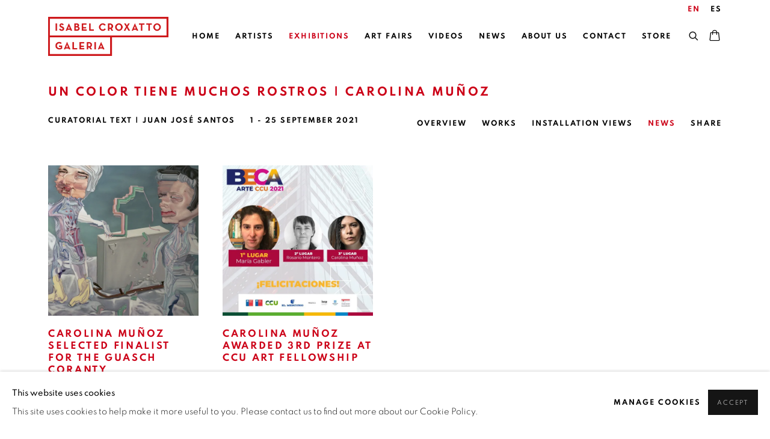

--- FILE ---
content_type: text/html; charset=utf-8
request_url: https://isabelcroxattogaleria.com/artists-exhibitions/31-un-color-tiene-muchos-rostros-carolina-munoz-curatorial-text-juan-jose-santos/news/
body_size: 10986
content:



                        
    <!DOCTYPE html>
    <!-- Site by Artlogic - https://artlogic.net -->
    <html lang="en">
        <head>
            <meta charset="utf-8">
            <title>Un Color Tiene Muchos Rostros | Carolina Muñoz | 1 - 25 September 2021 - News | ISABEL CROXATTO GALERIA</title>
        <meta property="og:site_name" content="ISABEL CROXATTO GALERIA" />
        <meta property="og:title" content="Un Color Tiene Muchos Rostros | Carolina Muñoz | 1 - 25 September 2021 - News" />
        <meta property="og:description" content="Un Color Tiene Muchos Rostros by Carolina Muñoz addresses the conditions of the “glitch phenomenon,” a representation of the current times of the art scene and life in a post-pandemic world. Colour and its physical properties are a central part of her new series. While white, the sum of all..." />
        <meta property="og:image" content="https://isabelcroxattogaleria.com/custom_images/1200x630c/usr/images/news/main_image/126/cm050-image-copy.jpg" />
        <meta property="og:image:width" content="1200" />
        <meta property="og:image:height" content="630" />
        <meta property="twitter:card" content="summary_large_image">
        <meta property="twitter:url" content="https://isabelcroxattogaleria.com/exhibitions/31-un-color-tiene-muchos-rostros-carolina-munoz-curatorial-text-juan-jose-santos/news/">
        <meta property="twitter:title" content="Un Color Tiene Muchos Rostros | Carolina Muñoz | 1 - 25 September 2021 - News">
        <meta property="twitter:description" content="Un Color Tiene Muchos Rostros by Carolina Muñoz addresses the conditions of the “glitch phenomenon,” a representation of the current times of the art scene and life in a post-pandemic world. Colour and its physical properties are a central part of her new series. While white, the sum of all...">
        <meta property="twitter:text:description" content="Un Color Tiene Muchos Rostros by Carolina Muñoz addresses the conditions of the “glitch phenomenon,” a representation of the current times of the art scene and life in a post-pandemic world. Colour and its physical properties are a central part of her new series. While white, the sum of all...">
        <meta property="twitter:image" content="https://isabelcroxattogaleria.com/custom_images/1200x630c/usr/images/news/main_image/126/cm050-image-copy.jpg">
        <link rel="canonical" href="https://isabelcroxattogaleria.com/artists-exhibitions/31-un-color-tiene-muchos-rostros-carolina-munoz-curatorial-text-juan-jose-santos/news/" />
        <meta name="google" content="notranslate" />
        <!-- artlogiccms: '/artists-exhibitions/31-un-color-tiene-muchos-rostros-carolina-munoz-curatorial-text-juan-jose-santos/news/' is an alias for '/exhibitions/31-un-color-tiene-muchos-rostros-carolina-munoz-curatorial-text-juan-jose-santos/news/' -->
            <meta name="description" content="Un Color Tiene Muchos Rostros by Carolina Muñoz addresses the conditions of the “glitch phenomenon,” a representation of the current times of the art scene and life in a post-pandemic world. Colour and its physical properties are a central part of her new series. While white, the sum of all..." />
            <meta name="publication_date" content="2018-04-27 13:50:01" />
            <meta name="generator" content="Artlogic CMS - https://artlogic.net" />
            
            <meta name="accessibility_version" content="1.1"/>
            
            
                <meta name="viewport" content="width=device-width, minimum-scale=0.5, initial-scale=1.0" />

            

<link rel="icon" href="/usr/images/preferences/favicon.ico" type="image/x-icon" />
<link rel="shortcut icon" href="/usr/images/preferences/favicon.ico" type="image/x-icon" />

<meta name="application-name" content="ISABEL CROXATTO GALERIA"/>
<meta name="msapplication-TileColor" content="#ffffff"/>
            
            <link rel="alternate" hreflang="en" href="https://isabelcroxattogaleria.com/exhibitions/31-un-color-tiene-muchos-rostros-carolina-munoz-curatorial-text-juan-jose-santos/news/" />
<link rel="alternate" hreflang="es" href="https://isabelcroxattogaleria.com/es/exhibitions/31-un-color-tiene-muchos-rostros-carolina-munoz-curatorial-text-juan-jose-santos/news/" />
            
                <link rel="stylesheet" media="print" href="/lib/g/2.0/styles/print.css">
                <link rel="stylesheet" media="print" href="/styles/print.css">

            <script>
            (window.Promise && window.Array.prototype.find) || document.write('<script src="/lib/js/polyfill/polyfill_es6.min.js"><\/script>');
            </script>


            
		<link data-context="helper" rel="stylesheet" type="text/css" href="/lib/webfonts/font-awesome/font-awesome-4.6.3/css/font-awesome.min.css?c=27042050002205&g=3a7ecaa01f8f0dcf82a067fd411ec826"/>
		<link data-context="helper" rel="stylesheet" type="text/css" href="/lib/archimedes/styles/archimedes-frontend-core.css?c=27042050002205&g=3a7ecaa01f8f0dcf82a067fd411ec826"/>
		<link data-context="helper" rel="stylesheet" type="text/css" href="/lib/archimedes/styles/accessibility.css?c=27042050002205&g=3a7ecaa01f8f0dcf82a067fd411ec826"/>
		<link data-context="helper" rel="stylesheet" type="text/css" href="/lib/jquery/1.12.4/plugins/jquery.archimedes-frontend-core-plugins-0.1.css?c=27042050002205&g=3a7ecaa01f8f0dcf82a067fd411ec826"/>
		<link data-context="helper" rel="stylesheet" type="text/css" href="/lib/jquery/1.12.4/plugins/fancybox-2.1.3/jquery.fancybox.css?c=27042050002205&g=3a7ecaa01f8f0dcf82a067fd411ec826"/>
		<link data-context="helper" rel="stylesheet" type="text/css" href="/lib/jquery/1.12.4/plugins/fancybox-2.1.3/jquery.fancybox.artlogic.css?c=27042050002205&g=3a7ecaa01f8f0dcf82a067fd411ec826"/>
		<link data-context="helper" rel="stylesheet" type="text/css" href="/lib/jquery/1.12.4/plugins/slick-1.8.1/slick.css?c=27042050002205&g=3a7ecaa01f8f0dcf82a067fd411ec826"/>
		<link data-context="helper" rel="stylesheet" type="text/css" href="/lib/jquery/plugins/roomview/1.0/jquery.roomview.1.0.css?c=27042050002205&g=3a7ecaa01f8f0dcf82a067fd411ec826"/>
		<link data-context="helper" rel="stylesheet" type="text/css" href="/lib/jquery/plugins/pageload/1.1/jquery.pageload.1.1.css?c=27042050002205&g=3a7ecaa01f8f0dcf82a067fd411ec826"/>
		<link data-context="helper" rel="stylesheet" type="text/css" href="/lib/jquery/plugins/augmented_reality/1.0/jquery.augmented_reality.1.0.css?c=27042050002205&g=3a7ecaa01f8f0dcf82a067fd411ec826"/>
		<link data-context="helper" rel="stylesheet" type="text/css" href="/core/dynamic_base.css?c=27042050002205&g=3a7ecaa01f8f0dcf82a067fd411ec826"/>
		<link data-context="helper" rel="stylesheet" type="text/css" href="/core/dynamic_main.css?c=27042050002205&g=3a7ecaa01f8f0dcf82a067fd411ec826"/>
		<link data-context="helper" rel="stylesheet" type="text/css" href="/core/user_custom.css?c=27042050002205&g=3a7ecaa01f8f0dcf82a067fd411ec826"/>
		<link data-context="helper" rel="stylesheet" type="text/css" href="/core/dynamic_responsive.css?c=27042050002205&g=3a7ecaa01f8f0dcf82a067fd411ec826"/>
		<link data-context="helper" rel="stylesheet" type="text/css" href="/lib/webfonts/artlogic-site-icons/artlogic-site-icons-1.0/artlogic-site-icons.css?c=27042050002205&g=3a7ecaa01f8f0dcf82a067fd411ec826"/>
		<link data-context="helper" rel="stylesheet" type="text/css" href="/lib/jquery/plugins/plyr/3.5.10/plyr.css?c=27042050002205&g=3a7ecaa01f8f0dcf82a067fd411ec826"/>
		<link data-context="helper" rel="stylesheet" type="text/css" href="/lib/styles/fouc_prevention.css?c=27042050002205&g=3a7ecaa01f8f0dcf82a067fd411ec826"/>
<!-- add crtical css to improve performance -->
		<script data-context="helper"  src="/lib/jquery/1.12.4/jquery-1.12.4.min.js?c=27042050002205&g=3a7ecaa01f8f0dcf82a067fd411ec826"></script>
		<script data-context="helper" defer src="/lib/g/2.0/scripts/webpack_import_helpers.js?c=27042050002205&g=3a7ecaa01f8f0dcf82a067fd411ec826"></script>
		<script data-context="helper" defer src="/lib/jquery/1.12.4/plugins/jquery.browser.min.js?c=27042050002205&g=3a7ecaa01f8f0dcf82a067fd411ec826"></script>
		<script data-context="helper" defer src="/lib/jquery/1.12.4/plugins/jquery.easing.min.js?c=27042050002205&g=3a7ecaa01f8f0dcf82a067fd411ec826"></script>
		<script data-context="helper" defer src="/lib/jquery/1.12.4/plugins/jquery.archimedes-frontend-core-plugins-0.1.js?c=27042050002205&g=3a7ecaa01f8f0dcf82a067fd411ec826"></script>
		<script data-context="helper" defer src="/lib/jquery/1.12.4/plugins/jquery.fitvids.js?c=27042050002205&g=3a7ecaa01f8f0dcf82a067fd411ec826"></script>
		<script data-context="helper" defer src="/core/dynamic.js?c=27042050002205&g=3a7ecaa01f8f0dcf82a067fd411ec826"></script>
		<script data-context="helper" defer src="/lib/archimedes/scripts/archimedes-frontend-core.js?c=27042050002205&g=3a7ecaa01f8f0dcf82a067fd411ec826"></script>
		<script data-context="helper" defer src="/lib/archimedes/scripts/archimedes-frontend-modules.js?c=27042050002205&g=3a7ecaa01f8f0dcf82a067fd411ec826"></script>
		<script data-context="helper" type="module"  traceurOptions="--async-functions" src="/lib/g/2.0/scripts/galleries_js_loader__mjs.js?c=27042050002205&g=3a7ecaa01f8f0dcf82a067fd411ec826"></script>
		<script data-context="helper" defer src="/lib/g/2.0/scripts/feature_panels.js?c=27042050002205&g=3a7ecaa01f8f0dcf82a067fd411ec826"></script>
		<script data-context="helper" defer src="/lib/g/themes/aperture/2.0/scripts/script.js?c=27042050002205&g=3a7ecaa01f8f0dcf82a067fd411ec826"></script>
		<script data-context="helper" defer src="/lib/archimedes/scripts/json2.js?c=27042050002205&g=3a7ecaa01f8f0dcf82a067fd411ec826"></script>
		<script data-context="helper" defer src="/lib/archimedes/scripts/shop.js?c=27042050002205&g=3a7ecaa01f8f0dcf82a067fd411ec826"></script>
		<script data-context="helper" defer src="/lib/archimedes/scripts/recaptcha.js?c=27042050002205&g=3a7ecaa01f8f0dcf82a067fd411ec826"></script>
            
            

            
                


    <script>
        function get_cookie_preference(category) {
            result = false;
            try {
                var cookie_preferences = localStorage.getItem('cookie_preferences') || "";
                if (cookie_preferences) {
                    cookie_preferences = JSON.parse(cookie_preferences);
                    if (cookie_preferences.date) {
                        var expires_on = new Date(cookie_preferences.date);
                        expires_on.setDate(expires_on.getDate() + 365);
                        console.log('cookie preferences expire on', expires_on.toISOString());
                        var valid = expires_on > new Date();
                        if (valid && cookie_preferences.hasOwnProperty(category) && cookie_preferences[category]) {
                            result = true;
                        }
                    }
                }
            }
            catch(e) {
                console.warn('get_cookie_preference() failed');
                return result;
            }
            return result;
        }

        window.google_analytics_init = function(page){
            var collectConsent = true;
            var useConsentMode = false;
            var analyticsProperties = ['UA-157276145-20', 'G-387209052'];
            var analyticsCookieType = 'statistics';
            var disableGa = false;
            var sendToArtlogic = true;
            var artlogicProperties = {
                'UA': 'UA-157296318-1',
                'GA': 'G-GLQ6WNJKR5',
            };

            analyticsProperties = analyticsProperties.concat(Object.values(artlogicProperties));

            var uaAnalyticsProperties = analyticsProperties.filter((p) => p.startsWith('UA-'));
            var ga4AnalyticsProperties = analyticsProperties.filter((p) => p.startsWith('G-')).concat(analyticsProperties.filter((p) => p.startsWith('AW-')));

            if (collectConsent) {
                disableGa = !get_cookie_preference(analyticsCookieType);

                for (var i=0; i < analyticsProperties.length; i++){
                    var key = 'ga-disable-' + analyticsProperties[i];

                    window[key] = disableGa;
                }

                if (disableGa) {
                    if (document.cookie.length) {
                        var cookieList = document.cookie.split(/; */);

                        for (var i=0; i < cookieList.length; i++) {
                            var splitCookie = cookieList[i].split('='); //this.split('=');

                            if (splitCookie[0].indexOf('_ga') == 0 || splitCookie[0].indexOf('_gid') == 0 || splitCookie[0].indexOf('__utm') == 0) {
                                //h.deleteCookie(splitCookie[0]);
                                var domain = location.hostname;
                                var cookie_name = splitCookie[0];
                                document.cookie =
                                    cookie_name + "=" + ";path=/;domain="+domain+";expires=Thu, 01 Jan 1970 00:00:01 GMT";
                                // now delete the version without a subdomain
                                domain = domain.split('.');
                                domain.shift();
                                domain = domain.join('.');
                                document.cookie =
                                    cookie_name + "=" + ";path=/;domain="+domain+";expires=Thu, 01 Jan 1970 00:00:01 GMT";
                            }
                        }
                    }
                }
            }

            if (uaAnalyticsProperties.length) {
                (function(i,s,o,g,r,a,m){i['GoogleAnalyticsObject']=r;i[r]=i[r]||function(){
                (i[r].q=i[r].q||[]).push(arguments)},i[r].l=1*new Date();a=s.createElement(o),
                m=s.getElementsByTagName(o)[0];a.async=1;a.src=g;m.parentNode.insertBefore(a,m)
                })(window,document,'script','//www.google-analytics.com/analytics.js','ga');


                if (!disableGa) {
                    var anonymizeIps = false;

                    for (var i=0; i < uaAnalyticsProperties.length; i++) {
                        var propertyKey = '';

                        if (i > 0) {
                            propertyKey = 'tracker' + String(i + 1);
                        }

                        var createArgs = [
                            'create',
                            uaAnalyticsProperties[i],
                            'auto',
                        ];

                        if (propertyKey) {
                            createArgs.push({'name': propertyKey});
                        }

                        ga.apply(null, createArgs);

                        if (anonymizeIps) {
                            ga('set', 'anonymizeIp', true);
                        }

                        var pageViewArgs = [
                            propertyKey ? propertyKey + '.send' : 'send',
                            'pageview'
                        ]

                        if (page) {
                            pageViewArgs.push(page)
                        }

                        ga.apply(null, pageViewArgs);
                    }

                    if (sendToArtlogic) {
                        ga('create', 'UA-157296318-1', 'auto', {'name': 'artlogic_tracker'});

                        if (anonymizeIps) {
                            ga('set', 'anonymizeIp', true);
                        }

                        var pageViewArgs = [
                            'artlogic_tracker.send',
                            'pageview'
                        ]

                        if (page) {
                            pageViewArgs.push(page)
                        }

                        ga.apply(null, pageViewArgs);
                    }
                }
            }

            if (ga4AnalyticsProperties.length) {
                if (!disableGa || useConsentMode) {
                    (function(d, script) {
                        script = d.createElement('script');
                        script.type = 'text/javascript';
                        script.async = true;
                        script.src = 'https://www.googletagmanager.com/gtag/js?id=' + ga4AnalyticsProperties[0];
                        d.getElementsByTagName('head')[0].appendChild(script);
                    }(document));

                    window.dataLayer = window.dataLayer || [];
                    window.gtag = function (){dataLayer.push(arguments);}
                    window.gtag('js', new Date());

                    if (useConsentMode) {
                        gtag('consent', 'default', {
                            'ad_storage': 'denied',
                            'analytics_storage': 'denied',
                            'functionality_storage': 'denied',
                            'personalization_storage': 'denied',
                            'security': 'denied',
                        });

                        if (disableGa) {
                            // If this has previously been granted, it will need set back to denied (ie on cookie change)
                            gtag('consent', 'update', {
                                'analytics_storage': 'denied',
                            });
                        } else {
                            gtag('consent', 'update', {
                                'analytics_storage': 'granted',
                            });
                        }
                    }

                    for (var i=0; i < ga4AnalyticsProperties.length; i++) {
                        window.gtag('config', ga4AnalyticsProperties[i]);
                    }

                }
            }
        }

        var waitForPageLoad = true;

        if (waitForPageLoad) {
            window.addEventListener('load', function() {
                window.google_analytics_init();
                window.archimedes.archimedes_core.analytics.init();
            });
        } else {
            window.google_analytics_init();
        }
    </script>

                


    <script>
        
        if (typeof window.archimedes_callback == 'undefined') {
            window.archimedes_callback = {};
        };
        window.archimedes_callback.additional_scripts_functional = function(){
              window.__lc = window.__lc || {};
  window.__lc.license = 12425619;
  ;(function(n,t,c){function i(n){return e._h?e._h.apply(null,n):e._q.push(n)};
  var e={_q:[],_h:null,_v:"2.0",on:function(){i(["on",c.call(arguments)])},once:function(){
  i(["once",c.call(arguments)])},off:function(){i(["off",c.call(arguments)])},
  get:function(){if(!e._h)throw new Error("[LiveChatWidget] You can't use getters before load.");
  return i(["get",c.call(arguments)])},call:function(){i(["call",c.call(arguments)])},init:function(){
  var n=t.createElement("script");
  n.async=!0,n.type="text/javascript",
  n.src="https://cdn.livechatinc.com/tracking.js",t.head.appendChild(n)}};
  !n.__lc.asyncInit&&e.init(),n.LiveChatWidget=n.LiveChatWidget||e}(window,document,[].slice))
        };
    </script>

            
            
            
            <noscript> 
                <style>
                    body {
                        opacity: 1 !important;
                    }
                </style>
            </noscript>
        </head>
        
        
        
        <body class="section-exhibitions page-exhibitions site-responsive responsive-top-size-1023 responsive-nav-slide-nav responsive-nav-side-position-fullscreen responsive-layout-forced-lists responsive-layout-forced-image-lists responsive-layout-forced-tile-lists analytics-track-all-links site-lib-version-2-0 scroll_sub_nav_enabled responsive_src_image_sizing hero_heading_title_position_overlay artworks_detail_ar_enabled page-param-news page-param-31-un-color-tiene-muchos-rostros-carolina-munoz-curatorial-text-juan-jose-santos page-param-id-31 page-param-type-section page-param-type-exhibition_id  layout-fixed-header site-type-template pageload-ajax-navigation-active layout-animation-enabled layout-lazyload-enabled prevent_user_image_save" data-viewport-width="1024" data-site-name="isabelcroxattogaleria" data-connected-db-name="isabelcroxattogaleria" data-pathname="/artists-exhibitions/31-un-color-tiene-muchos-rostros-carolina-munoz-curatorial-text-juan-jose-santos/news/" data-original-url="/exhibitions/31-un-color-tiene-muchos-rostros-carolina-munoz-curatorial-text-juan-jose-santos/news/"
    style="opacity: 0;"

>
            <script>document.getElementsByTagName('body')[0].className+=' browser-js-enabled';</script>
            


            
            






        <div id="responsive_slide_nav_content_wrapper">

    <div id="container">

        
    


    <div class="header-fixed-wrapper">
    <header id="header" class="clearwithin header_fixed header_hide_border   header_layout_left">
        <div class="inner clearwithin">

            


<div id="logo" class=" user-custom-logo-image"><a href="/">ISABEL CROXATTO GALERIA</a></div>


            
                <div id="skiplink-container">
                    <div>
                        <a href="#main_content" class="skiplink">Skip to main content</a>
                    </div>
                </div>
            
        
            <div class="header-ui-wrapper">

                    <div id="responsive_slide_nav_wrapper" class="mobile_menu_align_center" data-nav-items-animation-delay>
                        <div id="responsive_slide_nav_wrapper_inner" data-responsive-top-size=1023>
                        
                            <nav id="top_nav" aria-label="Main site" class="navigation noprint clearwithin">
                                
<div id="top_nav_reveal" class="hidden"><ul><li><a href="#" role="button" aria-label="Close">Menu</a></li></ul></div>

        <ul class="topnav">
		<li class="topnav-filepath- topnav-label-home topnav-id-1"><a href="/" aria-label="Link to ISABEL CROXATTO GALERIA Home page">Home</a></li>
		<li class="topnav-filepath-artists topnav-label-artists topnav-id-11"><a href="/contemporary-artists/" data-original-url="/artists/" aria-label="Link to ISABEL CROXATTO GALERIA Artists page">Artists</a></li>
		<li class="topnav-filepath-exhibitions topnav-label-exhibitions topnav-id-13 active"><a href="/artists-exhibitions/" data-original-url="/exhibitions/" aria-label="Link to ISABEL CROXATTO GALERIA Exhibitions page (current nav item)">Exhibitions</a></li>
		<li class="topnav-filepath-art-fairs topnav-label-art-fairs topnav-id-22"><a href="/contemporary-art-fairs/" data-original-url="/art-fairs/" aria-label="Link to ISABEL CROXATTO GALERIA Art Fairs page">Art Fairs</a></li>
		<li class="topnav-filepath-video topnav-label-videos topnav-id-19"><a href="/artists-video/" data-original-url="/video/" aria-label="Link to ISABEL CROXATTO GALERIA Videos page">Videos</a></li>
		<li class="topnav-filepath-news topnav-label-news topnav-id-15"><a href="/news/" aria-label="Link to ISABEL CROXATTO GALERIA News page">News</a></li>
		<li class="topnav-filepath-about-us topnav-label-about-us topnav-id-23"><a href="/about-us/" aria-label="Link to ISABEL CROXATTO GALERIA About Us page">About Us</a></li>
		<li class="topnav-filepath-contact topnav-label-contact topnav-id-20"><a href="/contact/" aria-label="Link to ISABEL CROXATTO GALERIA Contact page">Contact</a></li>
		<li class="topnav-filepath-store topnav-label-store topnav-id-17 last"><a href="/online-art-store/" data-original-url="/store/" aria-label="Link to ISABEL CROXATTO GALERIA Store page">Store</a></li>
	</ul>


                                
                                

    <div id="topnav_translations" class="navigation noprint clearwithin">
        <ul>
            
            <li  class="lang_nav_en active"  data-language="en"><a aria-label="Translate site to EN (English)" href="/artists-exhibitions/31-un-color-tiene-muchos-rostros-carolina-munoz-curatorial-text-juan-jose-santos/news/" data-original-url="/exhibitions/31-un-color-tiene-muchos-rostros-carolina-munoz-curatorial-text-juan-jose-santos/news/" class="no_proxy_dir_rewrite">EN</a></li>
                
                <li  class="lang_nav_es "   data-language="en"><a aria-label="Translate site to ES (Spanish)" href="/es/artists-exhibitions/31-un-color-tiene-muchos-rostros-carolina-munoz-curatorial-text-juan-jose-santos/news/" class="no_proxy_dir_rewrite">ES</a></li>
        </ul>
    </div>


                                
                                    <div id="topnav_search" class="header_quick_search noprint">
                                        <form method="get" action="/search/" id="topnav_search_form">
                                            <input id="topnav_search_field" type="text" class="header_quicksearch_field inputField" aria-label="Search" data-default-value="Search" value="" name="search" />
                                                <a href="javascript:void(0)" id="topnav_search_btn" class="header_quicksearch_btn link" aria-label="Submit search" role="button"><i class="quicksearch-icon"></i></a>
                                            <input type="submit" class="nojsSubmit" aria-label="Submit search" value="Go" style="display: none;" />
                                        </form>
                                    </div>
                            </nav>
                        
                        </div>
                    </div>
                

                <div class="header-icons-wrapper  active cart-icon-active">
                    
                    
                        <div id="header_quick_search" class="header_quick_search noprint header_quick_search_reveal">
                            <form method="get" action="/search/" id="header_quicksearch_form">
                                <input id="header_quicksearch_field" type="text" class="header_quicksearch_field inputField" aria-label="Submit" data-default-value="Search" value="" name="search" placeholder="Search" />
                                <a href="javascript:void(0)" id="header_quicksearch_btn" class="header_quicksearch_btn link" aria-label="Submit search"><i class="quicksearch-icon"></i></a>
                                <input type="submit" class="nojsSubmit" value="Go" aria-label="Submit search" style="display: none;" />
                            </form>
                        </div>

                        



<!--excludeindexstart-->
<div id="store_cart_widget" class="">
    <div class="store_cart_widget_inner">
        <div id="scw_heading"><a href="/store/basket/" class="scw_checkout_link">Cart</a></div>
        <div id="scw_items">
            <a href="/store/basket/" aria-label="Your store basket is empty" data-currency="&#36;">
                <span class="scw_total_items"><span class="scw_total_count">0</span><span class="scw_total_items_text"> items</span></span>
               

                    <span class="scw_total_price">
                        <span class="scw_total_price_currency widget_currency">&#36;</span>
                        <span class="scw_total_price_amount widget_total_price" 
                                data-cart_include_vat_in_price="False" 
                                data-total_price_without_vat_in_base_currency="0" 
                                data-total_price_with_vat_in_base_currency="0"
                                data-conversion_rate='{"USD": {"conversion_rate": 1.0, "name": "&#36;", "stripe_code": "usd"}}'
                                data-count="0">
                        </span>
                    </span>
      
                
            </a>
        </div>
        <div id="scw_checkout">
            <div class="scw_checkout_button"><a href="/store/basket/" class="scw_checkout_link">Checkout</a></div>
        </div>
            <div id="scw_popup" class="hidden scw_popup_always_show">
                <div id="scw_popup_inner">
                    <h3>Item added to cart</h3>
                    <div id="scw_popup_buttons_container">
                        <div class="button"><a href="/store/basket/">View cart & checkout</a></div>
                        <div id="scw_popup_close" class="link"><a href="#">Continue shopping</a></div>
                    </div>
                    <div class="clear"></div>
                </div>
            </div>
        
    </div>
</div>
<!--excludeindexend-->

                    
     
                        <div id="slide_nav_reveal" tabindex="0" role="button">Menu</div>
                </div>
                
                




                

    <div id="translations_nav" class="navigation noprint clearwithin">
        <ul>
            
            <li  class="lang_nav_en active"  data-language="en"><a aria-label="Translate site to EN (English)" href="/artists-exhibitions/31-un-color-tiene-muchos-rostros-carolina-munoz-curatorial-text-juan-jose-santos/news/" data-original-url="/exhibitions/31-un-color-tiene-muchos-rostros-carolina-munoz-curatorial-text-juan-jose-santos/news/" class="no_proxy_dir_rewrite">EN</a></li>
                
                <li  class="lang_nav_es "   data-language="en"><a aria-label="Translate site to ES (Spanish)" href="/es/artists-exhibitions/31-un-color-tiene-muchos-rostros-carolina-munoz-curatorial-text-juan-jose-santos/news/" class="no_proxy_dir_rewrite">ES</a></li>
        </ul>
    </div>


                

                
            </div>
        </div>
        



    </header>
    </div>



        

        <div id="main_content" role="main" class="clearwithin">
            <!--contentstart-->
            










    <div class="exhibition">
        






<div class="subsection-exhibition-detail-page subsection-wrapper-news record-content-group-images-override record-content-content record-content-selected-artists record-content-has-section-overview record-content-has-section-installation_shots record-content-has-section-works record-content-has-section-news record-content-has-section-press_release record-content-has-section-artist_page record-content-has-section-related_content record-content-has-section-share  " 
     data-search-record-type="exhibitions" data-search-record-id="31">


    


        <div class="exhibition-header heading_wrapper clearwithin ">
            
        <a href="/artists-exhibitions/31-un-color-tiene-muchos-rostros-carolina-munoz-texto-curatorial-juan-jose-santos/overview/" data-original-url="/exhibitions/31-un-color-tiene-muchos-rostros-carolina-munoz-texto-curatorial-juan-jose-santos/overview/" >
                <h1 class="has_subtitle"><span class="h1_heading">Un Color Tiene Muchos Rostros | Carolina Muñoz</span><span class="separator">: </span> <span class="h1_subtitle">Curatorial Text | Juan José Santos</span></h1>
            </a>

            
            
                <div id="exhibition-status-past" class="hidden">
                    PAST exhibition
                </div>

                <div class="subtitle has_subnav">

                    <span class="subtitle_date">1 - 25 September 2021</span>


                </div>

                




        <div id="sub_nav" class="navigation  noprint clearafter clearwithin" role="navigation" aria-label="Exhibition subnavigation">
            <ul>
                
                    

                        
                        <li id="sub-item-overview" class="first">
                                    
                                    <a href="/artists-exhibitions/31-un-color-tiene-muchos-rostros-carolina-munoz-curatorial-text-juan-jose-santos/overview/" data-original-url="/exhibitions/31-un-color-tiene-muchos-rostros-carolina-munoz-curatorial-text-juan-jose-santos/overview/" data-subsection-type="overview" >
                                        Overview
                                    </a>
                        </li>
                    
                    

                        
                        <li id="sub-item-works" class="">
                                    
                                    <a href="/artists-exhibitions/31-un-color-tiene-muchos-rostros-carolina-munoz-curatorial-text-juan-jose-santos/works/" data-original-url="/exhibitions/31-un-color-tiene-muchos-rostros-carolina-munoz-curatorial-text-juan-jose-santos/works/" data-subsection-type="works" >
                                        Works
                                    </a>
                        </li>
                    
                    

                        
                        <li id="sub-item-installation-views" class="">
                                    
                                    <a href="/artists-exhibitions/31-un-color-tiene-muchos-rostros-carolina-munoz-curatorial-text-juan-jose-santos/installation_shots/" data-original-url="/exhibitions/31-un-color-tiene-muchos-rostros-carolina-munoz-curatorial-text-juan-jose-santos/installation_shots/" data-subsection-type="installation_shots" >
                                        Installation Views
                                    </a>
                        </li>
                    
                    

                        
                        <li id="sub-item-news" class="active">
                                    
                                    <a href="/artists-exhibitions/31-un-color-tiene-muchos-rostros-carolina-munoz-curatorial-text-juan-jose-santos/news/" data-original-url="/exhibitions/31-un-color-tiene-muchos-rostros-carolina-munoz-curatorial-text-juan-jose-santos/news/" data-subsection-type="news" aria-label="News (current nav item)">
                                        News
                                    </a>
                        </li>
                    
                    

                        
                        <li id="sub-item-share" class="">
                                



    <script>
        var addthis_config = {
            data_track_addressbar: false,
            services_exclude: 'print, gmail, stumbleupon, more, google',
            ui_click: true, data_ga_tracker: 'UA-157276145-20',
            data_ga_property: 'UA-157276145-20',
            data_ga_social: true,
            ui_use_css: true,
            data_use_cookies_ondomain: false,
            data_use_cookies: false
        };

    </script>
    <div class="social_sharing_wrap not-prose clearwithin">


        

        

        <div class=" share_link popup_vertical_link  subnav_share_link  retain_dropdown_dom_position" data-link-type="share_link">
            <a href="#" role="button" aria-haspopup="true" aria-expanded="false">Share</a>

                
                <div id="social_sharing" class="social_sharing popup_links_parent">
                <div id="relative_social_sharing" class="relative_social_sharing">
                <div id="social_sharing_links" class="social_sharing_links popup_vertical dropdown_closed addthis_toolbox popup_links">
                        <ul>
                        
                            
                                <li class="social_links_item">
                                    <a href="https://www.facebook.com/sharer.php?u=http://isabelcroxattogaleria.com/exhibitions/31-un-color-tiene-muchos-rostros-carolina-munoz-curatorial-text-juan-jose-santos/news/" target="_blank" class="addthis_button_facebook">
                                        <span class="add_this_social_media_icon facebook"></span>Facebook
                                    </a>
                                </li>
                            
                                <li class="social_links_item">
                                    <a href="https://x.com/share?url=http://isabelcroxattogaleria.com/exhibitions/31-un-color-tiene-muchos-rostros-carolina-munoz-curatorial-text-juan-jose-santos/news/" target="_blank" class="addthis_button_x">
                                        <span class="add_this_social_media_icon x"></span>X
                                    </a>
                                </li>
                            
                                <li class="social_links_item">
                                    <a href="https://www.pinterest.com/pin/create/button/?url=https%3A//isabelcroxattogaleria.com/exhibitions/31-un-color-tiene-muchos-rostros-carolina-munoz-curatorial-text-juan-jose-santos/news/&media=https%3A//artlogic-res.cloudinary.com/f_auto%2Cfl_lossy%2Cq_auto/ws-isabelcroxattogaleria/usr/images/exhibitions/main_image_override/31/carolina-mu-oz-mantener-hacia-arriba-2021-leo-sobre-tela-121-x-91-cm-crop.jpg&description=Un%20Color%20Tiene%20Muchos%20Rostros%20%7C%20Carolina%20Mu%C3%B1oz%20%7C%201%20-%2025%20September%202021" target="_blank" class="addthis_button_pinterest_share">
                                        <span class="add_this_social_media_icon pinterest"></span>Pinterest
                                    </a>
                                </li>
                            
                                <li class="social_links_item">
                                    <a href="https://www.tumblr.com/share/link?url=http://isabelcroxattogaleria.com/exhibitions/31-un-color-tiene-muchos-rostros-carolina-munoz-curatorial-text-juan-jose-santos/news/" target="_blank" class="addthis_button_tumblr">
                                        <span class="add_this_social_media_icon tumblr"></span>Tumblr
                                    </a>
                                </li>
                            
                                <li class="social_links_item">
                                    <a href="mailto:?subject=Un%20Color%20Tiene%20Muchos%20Rostros%20%7C%20Carolina%20Mu%C3%B1oz%20%7C%201%20-%2025%20September%202021&body= http://isabelcroxattogaleria.com/exhibitions/31-un-color-tiene-muchos-rostros-carolina-munoz-curatorial-text-juan-jose-santos/news/" target="_blank" class="addthis_button_email">
                                        <span class="add_this_social_media_icon email"></span>Email
                                    </a>
                                </li>
                        </ul>
                </div>
                </div>
                </div>
                
        

        </div>



    </div>

                        </li>
                    
            </ul>
        </div>

                






        </div>


    


    <div id="content" class="content_alt clearwithin">


                    




<div class="subsection-news">

        
        <div class="records_list gd_no_of_columns_4 image_list grid_dynamic_layout_news  clearwithin">
            <ul class="clearwithin ">
                
                    
                    <li class=" " >
                            <a href="/news/126-carolina-munoz-selected-finalist-for-the-guasch-coranty-news-barcelona-spain/">

                            
                            <span class="image"><span>
                                    
                                        <img alt="Carolina Muñoz Selected Finalist for the Guasch Coranty International Painting Prize 2023" src="https://artlogic-res.cloudinary.com/w_600,c_limit,f_auto,fl_lossy,q_auto/ws-isabelcroxattogaleria/usr/images/news/main_image/126/cm050-image-copy.jpg" />
                            </span></span>

                            <span class="content">
                                <h2>Carolina Muñoz Selected Finalist for the Guasch Coranty International Painting Prize 2023</h2>
                                    <span class="subtitle">
                                        News | Barcelona, Spain
                                    </span>
                                    <span class="date">
                                                10 July 2023
                                    </span>
                                    <div class="description prose">
                                        
                                            Isabel Croxatto Galer&iacute;a is proud to announce that our represented artist Carolina Mu&ntilde;oz is a finalist for the Guasch Coranty International Painting Prize 2023 in...
                                    </div>
                                <span class="link"><span>Read more</span></span>
                            </span>
                        </a>
                    </li>
                    
                    <li class=" " >
                            <a href="/news/79-carolina-munoz-awarded-3rd-prize-at-ccu-art-news-santiago-chile/">

                            
                            <span class="image"><span>
                                    
                                        <img alt="Carolina Muñoz awarded 3rd Prize at CCU Art Fellowship" src="https://artlogic-res.cloudinary.com/w_600,c_limit,f_auto,fl_lossy,q_auto/ws-isabelcroxattogaleria/usr/images/news/main_image/79/238032137_4410682185655784_4916467839039099295_n.jpg" />
                            </span></span>

                            <span class="content">
                                <h2>Carolina Muñoz awarded 3rd Prize at CCU Art Fellowship</h2>
                                    <span class="subtitle">
                                        News | Santiago, Chile
                                    </span>
                                    <span class="date">
                                                28 August 2021
                                    </span>
                                    <div class="description prose">
                                        
                                            Our represented artist Carolina Mu&ntilde;oz has been awarded the third prize in the sixth edition of the CCU Art Fellowship , together with the artists...
                                    </div>
                                <span class="link"><span>Read more</span></span>
                            </span>
                        </a>
                    </li>
            </ul>
        </div>
    

</div>




        


        
            <div class="back_to_link">
                <div class="divider inner"></div>
                <div class="link"><a href="/artists-exhibitions/" data-original-url="/exhibitions/">Back to exhibitions</a></div>
            </div>

        


    </div>

    


</div>


    </div>


            <!--contentend-->
        </div>

        


            
                

























<div id="footer" role="contentinfo" class=" advanced_footer">
    <div class="inner">
                <div class="advanced_footer_item clearwithin">
                    
        <div id="contact_info">
                <h5 class="cmsgray cms_gray"><strong>ISABEL CROXATTO GALERIA</strong></h5>
<p class="title"><span>NAPOLEÓN 3242</span></p>
<p class="title"><span>LAS CONDES, </span>7550215</p>
<p class="title">SANTIAGO - CHILE</p>
<p class="title">+56994340011</p>
<h5 class="title"> </h5>
<h5 class="title"><strong>LOCAL 2</strong></h5>
<p class="title">SAN CRESCENTE 72</p>
<p class="title">LAS CONDES, 7550205</p>
<p class="title">SANTIAGO - CHILE</p>
<p class="title">+56994340011</p>
<p class="title"> </p>
        </div>

                </div>
            
            <div class="advanced_footer_item advanced_footer_item_1">
                <h5 class="cms_gray"> </h5>
            </div>
            <div class="advanced_footer_item advanced_footer_item_2">
                <h5><strong>OPEN HOURS</strong></h5>
<p class="title">MONDAY TO FRIDAY</p>
<p class="title">3:00 PM - 7:00 PM</p>
<p class="title"> </p>
<h5>REACH US ANY TIME, </h5>
<h5>WE ARE HERE TO HELP YOU</h5>
<p class="title"><strong>contacto@isabelcroxattogaleria.com</strong></p>
<h5> </h5>
            </div>
            <div class="advanced_footer_item advanced_footer_item_3">
                <h5> </h5>
            </div>

            
    
        <div id="social_links" class="clearwithin">
            <div id="artsy" class="social_links_item"><a href="https://www.artsy.net/galeria-isabel-croxatto" class=""><span class="social_media_icon artsy"></span>Artsy<span class="screen-reader-only">, opens in a new tab.</span></a></div><div id="instagram" class="social_links_item"><a href="https://www.instagram.com/isabelcroxattogaleria/" class=""><span class="social_media_icon instagram"></span>Instagram<span class="screen-reader-only">, opens in a new tab.</span></a></div><div id="facebook" class="social_links_item"><a href="https://www.facebook.com/isabelcroxattogaleria/" class=""><span class="social_media_icon facebook"></span>Facebook<span class="screen-reader-only">, opens in a new tab.</span></a></div><div id="twitter" class="social_links_item"><a href="https://twitter.com/croxattogaleria" class=""><span class="social_media_icon twitter"></span>Twitter<span class="screen-reader-only">, opens in a new tab.</span></a></div><div id="mailinglist" class="social_links_item"><a href="/mailing-list/" class=" mailinglist_signup_popup_link"><span class="social_media_icon mailinglist"></span>Join the mailing list</a></div>
        </div>

            <div class="clear"></div>
            
    <div class="copyright">
            
    <div class="small-links-container">
            <div class="privacy-policy"><a href="/privacy-policy/">Privacy Policy</a></div>
            <div class="cookie_notification_preferences"><a href="javascript:void(0)" role="button" class="link-no-ajax">Manage cookies</a></div>
            <div id="terms_conditions_url"><a href="/terms-and-conditions/">Terms & Conditions</a></div>



    </div>

        <div id="copyright" class="noprint">
            <div class="copyright-text">
                    Copyright © 2026 Isabel Croxatto Galería
            </div>
                
        
        <div id="artlogic" class="noprint"><a href="https://artlogic.net/" target="_blank" rel="noopener noreferrer">
                Site by Artlogic
        </a></div>

        </div>
        
    </div>

        <div class="clear"></div>
    </div>
</div>
        <div class="clear"></div>

            <div id="cookie_notification" role="region" aria-label="Cookie banner" data-mode="consent" data-cookie-notification-settings="">
    <div class="inner">
        <div id="cookie_notification_message" class="prose">
                <p><strong>This website uses cookies</strong><br>This site uses cookies to help make it more useful to you. Please contact us to find out more about our Cookie Policy.</p>
        </div>
        <div id="cookie_notification_preferences" class="link"><a href="javascript:;" role="button">Manage cookies</a></div>
        <div id="cookie_notification_accept" class="button"><a href="javascript:;" role="button">Accept</a></div>

    </div>
</div>
    <div id="manage_cookie_preferences_popup_container">
        <div id="manage_cookie_preferences_popup_overlay"></div>
        <div id="manage_cookie_preferences_popup_inner">
            <div id="manage_cookie_preferences_popup_box" role="dialog" aria-modal="true" aria-label="Cookie preferences">
                <div id="manage_cookie_preferences_close_popup_link" class="close">
                    <a href="javascript:;" role="button" aria-label="close">
                        <svg width="20px" height="20px" viewBox="0 0 488 488" version="1.1" xmlns="http://www.w3.org/2000/svg" xmlns:xlink="http://www.w3.org/1999/xlink" aria-hidden="true">
                            <g id="Page-1" stroke="none" stroke-width="1" fill="none" fill-rule="evenodd">
                                <g id="close" fill="#5D5D5D" fill-rule="nonzero">
                                    <polygon id="Path" points="488 468 468 488 244 264 20 488 0 468 224 244 0 20 20 0 244 224 468 0 488 20 264 244"></polygon>
                                </g>
                            </g>
                        </svg>
                    </a>
                </div>
                <h2>Cookie preferences</h2>
                    <p>Check the boxes for the cookie categories you allow our site to use</p>
                
                <div id="manage_cookie_preferences_form_wrapper">
                    <div class="form form_style_simplified">

                        <form id="cookie_preferences_form">
                            <fieldset>
                                <legend class="visually-hidden">Cookie options</legend>
                                <div>
                                    <label><input type="checkbox" name="essential" disabled checked value="1"> Strictly necessary</label>
                                    <div class="note">Required for the website to function and cannot be disabled.</div>
                                </div>
                                <div>
                                    <label><input type="checkbox" name="functionality"  value="1"> Preferences and functionality</label>
                                    <div class="note">Improve your experience on the website by storing choices you make about how it should function.</div>
                                </div>
                                <div>
                                    <label><input type="checkbox" name="statistics"  value="1"> Statistics</label>
                                    <div class="note">Allow us to collect anonymous usage data in order to improve the experience on our website.</div>
                                </div>
                                <div>
                                    <label><input type="checkbox" name="marketing"  value="1"> Marketing</label>
                                    <div class="note">Allow us to identify our visitors so that we can offer personalised, targeted marketing.</div>
                                </div>
                            </fieldset>
                            
                            <div class="button">
                                <a href="javascript:;" id="cookie_preferences_form_submit" role="button">Save preferences</a>
                            </div>
                        </form>

                    </div>
                </div>
            </div>
        </div>
    </div>

        


            
    
    
    
    <div id="mailing_list_popup_container" class=" auto_popup" data-timeout="10" data-cookie-expiry="604800">
        <div id="mailing_list_popup_overlay"></div>
        <div id="mailing_list_popup_inner">
            <div id="mailing_list_popup_box" role="dialog" aria-modal="true" aria-label="Mailing list popup">
                <div id="mailinglist_signup_close_popup_link" class="close"><a href="#" aria-label="Close" role="button" tabindex="0">Close</a></div>
                <h2>Join our mailing list</h2>
            
                    

<div id="artlogic_mailinglist_signup_form_wrapper">
    <div class="form form_style_simplified form_layout_hidden_labels">

        <form id="artlogic_mailinglist_signup_form" class="mailing_list_form clearwithin  " method="post" onsubmit="return false;" data-field-error="Please fill in all required fields." data-field-thanks-heading="Thank you" data-field-error-heading="Sorry" data-field-thanks-content="You have been added to our mailing list" data-field-exists-heading="Thank you" data-field-exists-content="You are already on our mailing list">
        
            <div class="error" tabindex="-1"></div>

                
                <div id="firstname_row" class="form_row">
                                <label for="ml_firstname">First name *</label>
                                <input name="firstname" class="inputField" id="ml_firstname" type="text" required autocomplete="given-name" value="" />
                </div>
                
                <div id="lastname_row" class="form_row">
                                <label for="ml_lastname">Last name *</label>
                                <input name="lastname" class="inputField" id="ml_lastname" type="text" required autocomplete="family-name" value="" />
                </div>
                
                <div id="email_row" class="form_row">
                                <label for="ml_email">Email *</label>
                                <input name="email" class="inputField" id="ml_email" type="email" required autocomplete="email" value="" />
                </div>

                <input type="hidden" name="interests" value="">
                <input type="hidden" name="phone" value="">
                <input type="hidden" name="organisation" value="">
                <input type="hidden" name="categories" value="">
                <input type="hidden" name="position" value="">


            <input type="hidden" name="tmp_send" value="1" />
            <input type="hidden" name="lang" value="" />
            <input type="hidden" name="originating_page" value="/artists-exhibitions/31-un-color-tiene-muchos-rostros-carolina-munoz-curatorial-text-juan-jose-santos/news/" data-original-url="/exhibitions/31-un-color-tiene-muchos-rostros-carolina-munoz-curatorial-text-juan-jose-santos/news/" />
            <input type="hidden" name="encoded_data" value="eyJub3RfaGlkZGVuIjogZmFsc2V9" />


            <div id="email_warning">
                <div id="email_warning_inner"></div>
            </div>
            

            <div id="mailing_submit_button" class="rowElem">
                <div class="button"><a class="submit_button" role="button" href="#">Signup</a></div>
            </div>
        </form>

            



<div id="privacy_policy_form_msg" class="privacy_policy_form_msg prose">
    <div class="asterisk">
        <p>
            * denotes required fields
        </p>
    </div>
        <p>
            We will process the personal data you have supplied to communicate with you in accordance with our <a href="/privacy-policy/" target="_blank" rel="noopener noreferrer">Privacy Policy</a>. 
            You can unsubscribe or change your preferences at any time by clicking the link in our emails.
        </p>
</div>
    </div>
</div>

            </div>
        </div>
    </div>
    
    





    </div>

        </div>




            
            
                





            
                <noscript><a href="https://www.livechatinc.com/chat-with/12425619/" rel="nofollow">Chat with us</a>,
powered by <a href="https://www.livechatinc.com/?welcome" rel="noopener nofollow" target="_blank">LiveChat</a></noscript>
            
        <!-- sentry-verification-string -->
    <!--  -->
</body>
    </html>




--- FILE ---
content_type: text/css; charset=utf-8
request_url: https://isabelcroxattogaleria.com/core/dynamic_base.css?c=27042050002205&g=3a7ecaa01f8f0dcf82a067fd411ec826
body_size: 214
content:



    
	/* Gallery core base.css */

	@import url(/lib/g/2.0/styles/base.css?c=27042050002205&g=3a7ecaa01f8f0dcf82a067fd411ec826);


	/* Theme base.css (gallery template websites) */

	@import url(/lib/g/themes/aperture/2.0/styles/base.css?c=27042050002205&g=3a7ecaa01f8f0dcf82a067fd411ec826);


/* Local site base.css */

    @import url(/styles/base.css?c=27042050002205&g=3a7ecaa01f8f0dcf82a067fd411ec826);

    @import url(/core/user_custom.css?c=27042050002205&g=3a7ecaa01f8f0dcf82a067fd411ec826);


--- FILE ---
content_type: text/css; charset=utf-8
request_url: https://isabelcroxattogaleria.com/core/dynamic_main.css?c=27042050002205&g=3a7ecaa01f8f0dcf82a067fd411ec826
body_size: 230
content:



	/* Core layout styles */
	@import url(/lib/g/2.0/styles/layout.css?c=27042050002205&g=3a7ecaa01f8f0dcf82a067fd411ec826);
	
	

		/* Theme main.css (gallery template websites) */
		@import url(/lib/g/themes/aperture/2.0/styles/layout.css?c=27042050002205&g=3a7ecaa01f8f0dcf82a067fd411ec826);
	
	/* Theme preset */
		
	
	

/* Website main.css */
	@import url(/styles/main.css?c=27042050002205&g=3a7ecaa01f8f0dcf82a067fd411ec826);







--- FILE ---
content_type: text/javascript; charset=utf-8
request_url: https://isabelcroxattogaleria.com/core/dynamic.js?c=27042050002205&g=3a7ecaa01f8f0dcf82a067fd411ec826
body_size: 150
content:


window.core = {

    'top_level_proxy_dirs': ["/es/"],
    'rewrite_top_level_proxy_dirs_server_side': false,
    'ajax_sections_link_rewrite': []

};
window.artlogic_websites_core = window.core;